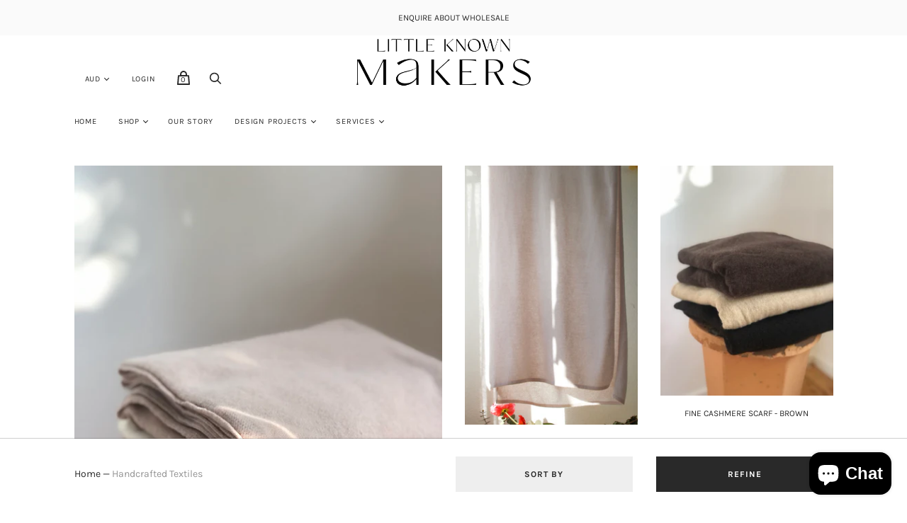

--- FILE ---
content_type: application/javascript
request_url: https://ecommplugins-trustboxsettings.trustpilot.com/littleknownmakers-com.myshopify.com.js?settings=1632800343424&shop=littleknownmakers-com.myshopify.com
body_size: 244
content:
const trustpilot_trustbox_settings = {"trustboxes":[],"activeTrustbox":0,"pageUrls":{"landing":"https://littleknownmakers-com.myshopify.com","category":"https://littleknownmakers-com.myshopify.com/collections/moroccan-beber-rugs","product":"https://littleknownmakers-com.myshopify.com/products/aurelien-beni-ourain"}};
dispatchEvent(new CustomEvent('trustpilotTrustboxSettingsLoaded'));